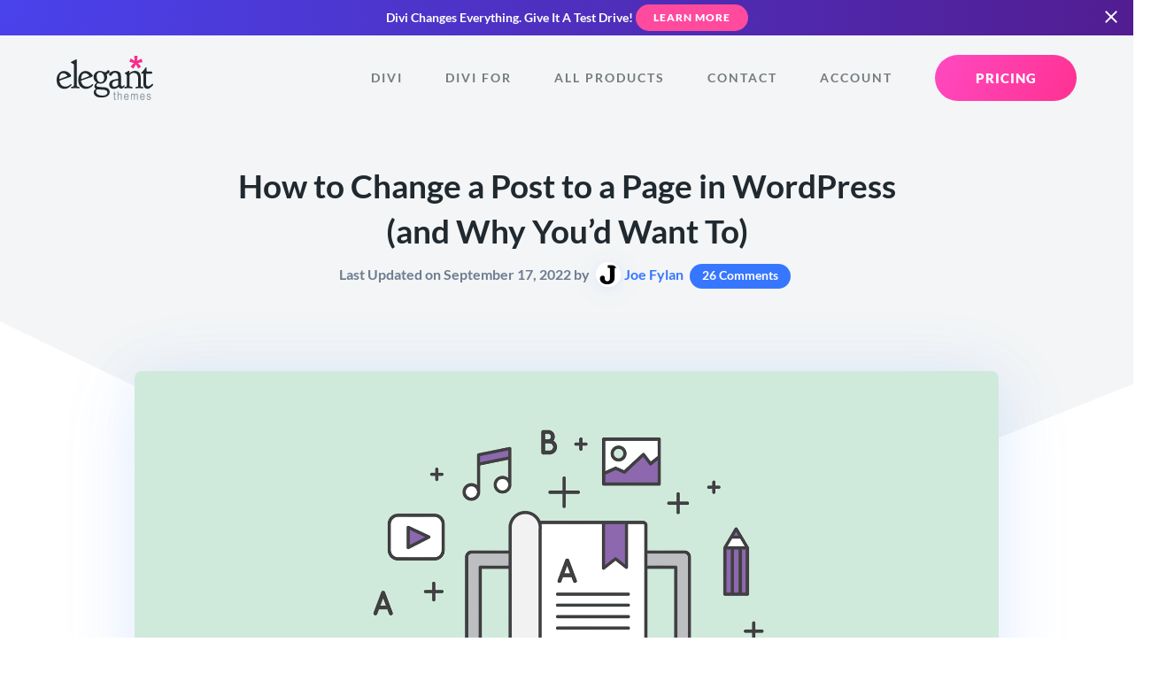

--- FILE ---
content_type: text/html; charset=UTF-8
request_url: https://www.elegantthemes.com/api/ip_check.php
body_size: -203
content:
{"success":"true","code":"not-eu-country"}